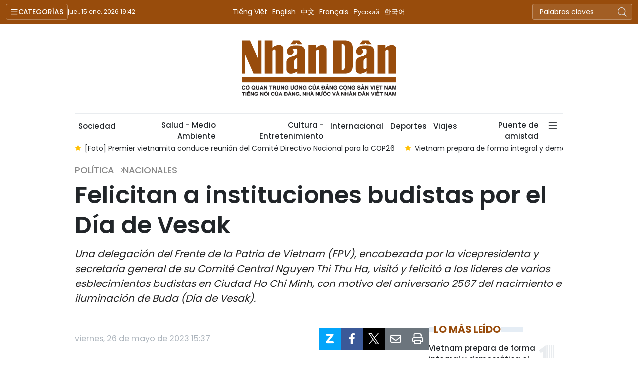

--- FILE ---
content_type: text/html;charset=utf-8
request_url: https://es.nhandan.vn/felicitan-a-instituciones-budistas-por-el-dia-de-vesak-post48962.html
body_size: 14251
content:
<!DOCTYPE html> <html lang="es" class="languages es"> <head> <title>Felicitan a instituciones budistas por el Día de Vesak | Nhan Dan Online</title> <meta name="description" content="Una delegación del Frente de la Patria de Vietnam (FPV), encabezada por la vicepresidenta y secretaria general de su Comité Central Nguyen Thi Thu Ha, visitó y felicitó a los líderes de varios esblecimientos budistas en Ciudad Ho Chi Minh, con motivo del aniversario 2567 del nacimiento e iluminación de Buda (Día de Vesak)."/> <meta name="keywords" content="Sangha Budista,Día de Vesak"/> <meta name="news_keywords" content="Sangha Budista,Día de Vesak"/> <meta http-equiv="Content-Type" content="text/html; charset=utf-8" /> <meta http-equiv="X-UA-Compatible" content="IE=edge"/> <meta http-equiv="refresh" content="1800" /> <meta name="revisit-after" content="1 days" /> <meta name="viewport" content="width=device-width, initial-scale=1"> <meta http-equiv="content-language" content="vi" /> <meta name="format-detection" content="telephone=no"/> <meta name="format-detection" content="address=no"/> <meta name="apple-mobile-web-app-capable" content="yes"> <meta name="apple-mobile-web-app-status-bar-style" content="black"> <meta name="apple-mobile-web-app-title" content="Nhan Dan Online"/> <meta name="referrer" content="no-referrer-when-downgrade"/> <link rel="shortcut icon" href="https://cdn.nhandan.vn/assets/web/styles/img/favicon.ico" type="image/x-icon" /> <link rel="preconnect" href="https://es-cdn.nhandan.vn"/> <link rel="dns-prefetch" href="https://es-cdn.nhandan.vn"/> <link rel="preconnect" href="//www.google-analytics.com" /> <link rel="preconnect" href="//www.googletagmanager.com" /> <link rel="preconnect" href="//stc.za.zaloapp.com" /> <link rel="preconnect" href="//fonts.googleapis.com" /> <link rel="preconnect" href="//pagead2.googlesyndication.com"/> <link rel="preconnect" href="//tpc.googlesyndication.com"/> <link rel="preconnect" href="//securepubads.g.doubleclick.net"/> <link rel="preconnect" href="//accounts.google.com"/> <link rel="preconnect" href="//adservice.google.com"/> <link rel="preconnect" href="//adservice.google.com.vn"/> <link rel="preconnect" href="//www.googletagservices.com"/> <link rel="preconnect" href="//partner.googleadservices.com"/> <link rel="preconnect" href="//tpc.googlesyndication.com"/> <link rel="preconnect" href="//za.zdn.vn"/> <link rel="preconnect" href="//sp.zalo.me"/> <link rel="preconnect" href="//connect.facebook.net"/> <link rel="preconnect" href="//www.facebook.com"/> <link rel="dns-prefetch" href="//www.google-analytics.com" /> <link rel="dns-prefetch" href="//www.googletagmanager.com" /> <link rel="dns-prefetch" href="//stc.za.zaloapp.com" /> <link rel="dns-prefetch" href="//fonts.googleapis.com" /> <link rel="dns-prefetch" href="//pagead2.googlesyndication.com"/> <link rel="dns-prefetch" href="//tpc.googlesyndication.com"/> <link rel="dns-prefetch" href="//securepubads.g.doubleclick.net"/> <link rel="dns-prefetch" href="//accounts.google.com"/> <link rel="dns-prefetch" href="//adservice.google.com"/> <link rel="dns-prefetch" href="//adservice.google.com.vn"/> <link rel="dns-prefetch" href="//www.googletagservices.com"/> <link rel="dns-prefetch" href="//partner.googleadservices.com"/> <link rel="dns-prefetch" href="//tpc.googlesyndication.com"/> <link rel="dns-prefetch" href="//za.zdn.vn"/> <link rel="dns-prefetch" href="//sp.zalo.me"/> <link rel="dns-prefetch" href="//connect.facebook.net"/> <link rel="dns-prefetch" href="//www.facebook.com"/> <link rel="dns-prefetch" href="//graph.facebook.com"/> <link rel="dns-prefetch" href="//static.xx.fbcdn.net"/> <link rel="dns-prefetch" href="//staticxx.facebook.com"/> <script> var cmsConfig = { domainDesktop: 'https://es.nhandan.vn', domainMobile: 'https://es.nhandan.vn', domainApi: 'https://es-api.nhandan.vn', domainStatic: 'https://es-cdn.nhandan.vn', domainLog: 'https://es-log.nhandan.vn', googleAnalytics: 'UA-88665205-12,G-DJR463K6GL', siteId: 0, pageType: 1, objectId: 48962, adsZone: 4271, adsLazy: true, antiAdblock: true, }; if (window.location.protocol !== 'https:' && window.location.hostname.indexOf('nhandan.vn') !== -1) { window.location = 'https://' + window.location.hostname + window.location.pathname + window.location.hash; } var USER_AGENT=window.navigator&&window.navigator.userAgent||"",IS_MOBILE=/Android|webOS|iPhone|iPod|BlackBerry|Windows Phone|IEMobile|Mobile Safari|Opera Mini/i.test(USER_AGENT),IS_REDIRECT=!1;function setCookie(e,o,i){var n=new Date,i=(n.setTime(n.getTime()+24*i*60*60*1e3),"expires="+n.toUTCString());document.cookie=e+"="+o+"; "+i+";path=/;"}function getCookie(e){var o=document.cookie.indexOf(e+"="),i=o+e.length+1;return!o&&e!==document.cookie.substring(0,e.length)||-1===o?null:(-1===(e=document.cookie.indexOf(";",i))&&(e=document.cookie.length),unescape(document.cookie.substring(i,e)))}IS_MOBILE&&getCookie("isDesktop")&&(setCookie("isDesktop",1,-1),window.location=window.location.pathname+window.location.search,IS_REDIRECT=!0); </script> <script> if(USER_AGENT && USER_AGENT.indexOf("facebot") <= 0 && USER_AGENT.indexOf("facebookexternalhit") <= 0) { var query = ''; var hash = ''; if (window.location.search) query = window.location.search; if (window.location.hash) hash = window.location.hash; var canonicalUrl = 'https://es.nhandan.vn/felicitan-a-instituciones-budistas-por-el-dia-de-vesak-post48962.html' + query + hash ; var curUrl = decodeURIComponent(window.location.href); if(!location.port && curUrl != canonicalUrl){ window.location.replace(canonicalUrl); } } </script> <meta name="author" content="Nhan Dan Online" /> <meta name="copyright" content="Copyright © 2026 by Nhan Dan Online" /> <meta name="RATING" content="GENERAL" /> <meta name="GENERATOR" content="Nhan Dan Online" /> <meta content="Nhan Dan Online" itemprop="sourceOrganization" name="source"/> <meta content="news" itemprop="genre" name="medium"/> <meta name="robots" content="noarchive, max-image-preview:large, index, follow" /> <meta name="GOOGLEBOT" content="noarchive, max-image-preview:large, index, follow" /> <link rel="canonical" href="https://es.nhandan.vn/felicitan-a-instituciones-budistas-por-el-dia-de-vesak-post48962.html" /> <meta property="og:site_name" content="Nhan Dan Online"/> <meta property="og:rich_attachment" content="true"/> <meta property="og:type" content="article"/> <meta property="og:url" content="https://es.nhandan.vn/felicitan-a-instituciones-budistas-por-el-dia-de-vesak-post48962.html"/> <meta property="og:image" content="https://es-cdn.nhandan.vn/images/[base64]/ttxvn-dai-le-phat-dan-2023-tai-thanh-pho-ho-chi-minh-2605-2410.jpg.webp"/> <meta property="og:image:width" content="1200"/> <meta property="og:image:height" content="630"/> <meta property="og:title" content="Felicitan a instituciones budistas por el Día de Vesak"/> <meta property="og:description" content="Una delegación del Frente de la Patria de Vietnam (FPV), encabezada por la vicepresidenta y secretaria general de su Comité Central Nguyen Thi Thu Ha, visitó y felicitó a los líderes de varios esblecimientos budistas en Ciudad Ho Chi Minh, con motivo del aniversario 2567 del nacimiento e iluminación de Buda (Día de Vesak)."/> <meta name="twitter:card" value="summary"/> <meta name="twitter:url" content="https://es.nhandan.vn/felicitan-a-instituciones-budistas-por-el-dia-de-vesak-post48962.html"/> <meta name="twitter:title" content="Felicitan a instituciones budistas por el Día de Vesak"/> <meta name="twitter:description" content="Una delegación del Frente de la Patria de Vietnam (FPV), encabezada por la vicepresidenta y secretaria general de su Comité Central Nguyen Thi Thu Ha, visitó y felicitó a los líderes de varios esblecimientos budistas en Ciudad Ho Chi Minh, con motivo del aniversario 2567 del nacimiento e iluminación de Buda (Día de Vesak)."/> <meta name="twitter:image" content="https://es-cdn.nhandan.vn/images/[base64]/ttxvn-dai-le-phat-dan-2023-tai-thanh-pho-ho-chi-minh-2605-2410.jpg.webp"/> <meta name="twitter:site" content="@Nhan Dan Online"/> <meta name="twitter:creator" content="@Nhan Dan Online"/> <meta property="article:publisher" content="https://www.facebook.com/nhandandientutiengviet" /> <meta property="article:tag" content="'Sangha Budista,Día de Vesak'"/> <meta property="article:section" content="Política,Nacionales" /> <meta property="article:published_time" content="2023-05-26T22:37:50+0700"/> <meta property="article:modified_time" content="2023-05-26T22:37:50+0700"/> <script type="application/ld+json"> { "@context": "http://schema.org", "@type": "Organization", "name": "Nhan Dan Online", "url": "https://es.nhandan.vn", "logo": "https://es-cdn.nhandan.vn/assets/web/styles/img/logo.png", "foundingDate": "1951", "founders": [ { "@type": "Person", "name": "Cơ quan Trung ương của Đảng Cộng sản Việt Nam, Tiếng nói của Đảng, Nhà nước và nhân dân Việt Nam" } ], "address": [ { "@type": "PostalAddress", "streetAddress": "71 Hàng Trống, Hà Nội", "addressLocality": "Hà Nội City", "addressRegion": "Northeast", "postalCode": "100000", "addressCountry": "VNM" } ], "contactPoint": [ { "@type": "ContactPoint", "telephone": "+84-243-825-4231", "contactType": "customer service" }, { "@type": "ContactPoint", "telephone": "+84-243-825-4232", "contactType": "customer service" } ], "sameAs": ["https://www.facebook.com/nhandandientutiengviet", "https://www.youtube.com/@radionhandan", "https://www.youtube.com/@baonhandanmedia"] } </script> <script type="application/ld+json"> { "@context" : "https://schema.org", "@type" : "WebSite", "name": "Nhan Dan Online", "url": "https://es.nhandan.vn", "alternateName" : "Báo Nhân Dân, Cơ quan của Cơ quan Trung ương của Đảng Cộng sản Việt Nam, Tiếng nói của Đảng, Nhà nước và nhân dân Việt Nam", "potentialAction": { "@type": "SearchAction", "target": { "@type": "EntryPoint", "urlTemplate": "https://es.nhandan.vn/search/?q={search_term_string}" }, "query-input": "required name=search_term_string" } } </script> <script type="application/ld+json"> { "@context":"http://schema.org", "@type":"BreadcrumbList", "itemListElement":[ { "@type":"ListItem", "position":1, "item":{ "@id":"https://es.nhandan.vn/nacionales/", "name":"Nacionales" } } ] } </script> <script type="application/ld+json"> { "@context": "http://schema.org", "@type": "NewsArticle", "mainEntityOfPage":{ "@type":"WebPage", "@id":"https://es.nhandan.vn/felicitan-a-instituciones-budistas-por-el-dia-de-vesak-post48962.html" }, "headline": "Felicitan a instituciones budistas por el Día de Vesak", "description": "Una delegación del Frente de la Patria de Vietnam (FPV), encabezada por la vicepresidenta y secretaria general de su Comité Central Nguyen Thi Thu Ha, visitó y felicitó a los líderes de varios esblecimientos budistas en Ciudad Ho Chi Minh, con motivo del aniversario 2567 del nacimiento e iluminación de Buda (Día de Vesak).", "image": { "@type": "ImageObject", "url": "https://es-cdn.nhandan.vn/images/[base64]/ttxvn-dai-le-phat-dan-2023-tai-thanh-pho-ho-chi-minh-2605-2410.jpg.webp", "width" : 1200, "height" : 675 }, "datePublished": "2023-05-26T22:37:50+0700", "dateModified": "2023-05-26T22:37:50+0700", "author": { "@type": "Person", "name": "" }, "publisher": { "@type": "Organization", "name": "Nhan Dan Online", "logo": { "@type": "ImageObject", "url": "https://es-cdn.nhandan.vn/assets/web/styles/img/logo.png" } } } </script> <link rel="preload" href="https://en-cdn.nhandan.vn/assets/web/styles/css/main.min-1.0.21.css" as="style"> <link rel="preload" href="https://en-cdn.nhandan.vn/assets/web/js/main.min-1.0.17.js" as="script"> <link rel="preload" href="https://en-cdn.nhandan.vn/assets/web/js/detail.min-1.0.7.js" as="script"> <link id="cms-style" rel="stylesheet" href="https://en-cdn.nhandan.vn/assets/web/styles/css/main.min-1.0.21.css"> <script type="text/javascript"> var _metaOgUrl = 'https://es.nhandan.vn/felicitan-a-instituciones-budistas-por-el-dia-de-vesak-post48962.html'; var page_title = document.title; var tracked_url = window.location.pathname + window.location.search + window.location.hash; var cate_path = 'nacionales'; if (cate_path.length > 0) { tracked_url = "/" + cate_path + tracked_url; } </script> <script async="" src="https://www.googletagmanager.com/gtag/js?id=UA-88665205-12"></script> <script> window.dataLayer = window.dataLayer || []; function gtag(){dataLayer.push(arguments);} gtag('js', new Date()); gtag('config', 'UA-88665205-12', {page_path: tracked_url}); gtag('config', 'G-DJR463K6GL', {page_path: tracked_url}); </script> <script>window.dataLayer = window.dataLayer || [];dataLayer.push({'pageCategory': '/nacionales'});</script> <script> window.dataLayer = window.dataLayer || []; dataLayer.push({ 'event': 'Pageview', 'articleId': '48962', 'articleTitle': 'Felicitan a instituciones budistas por el Día de Vesak', 'articleCategory': 'Política,Nacionales', 'articleAlowAds': true, 'articleType': 'detail\-normal', 'articleTags': 'Sangha Budista,Día de Vesak', 'articlePublishDate': '2023-05-26T22:37:50+0700', 'articleThumbnail': 'https://es-cdn.nhandan.vn/images/[base64]/ttxvn-dai-le-phat-dan-2023-tai-thanh-pho-ho-chi-minh-2605-2410.jpg.webp', 'articleShortUrl': 'https://es.nhandan.vn/felicitan-a-instituciones-budistas-por-el-dia-de-vesak-post48962.html', 'articleFullUrl': 'https://es.nhandan.vn/felicitan-a-instituciones-budistas-por-el-dia-de-vesak-post48962.html', }); </script> <script type='text/javascript'> gtag('event', 'article_page',{ 'articleId': '48962', 'articleTitle': 'Felicitan a instituciones budistas por el Día de Vesak', 'articleCategory': 'Política,Nacionales', 'articleAlowAds': true, 'articleType': 'detail\-normal', 'articleTags': 'Sangha Budista,Día de Vesak', 'articlePublishDate': '2023-05-26T22:37:50+0700', 'articleThumbnail': 'https://es-cdn.nhandan.vn/images/[base64]/ttxvn-dai-le-phat-dan-2023-tai-thanh-pho-ho-chi-minh-2605-2410.jpg.webp', 'articleShortUrl': 'https://es.nhandan.vn/felicitan-a-instituciones-budistas-por-el-dia-de-vesak-post48962.html', 'articleFullUrl': 'https://es.nhandan.vn/felicitan-a-instituciones-budistas-por-el-dia-de-vesak-post48962.html', }); </script> <script type="text/javascript"> (function() { var _sf_async_config = window._sf_async_config = (window._sf_async_config || {}); _sf_async_config.uid = 66981; _sf_async_config.domain = 'nhandan.vn'; _sf_async_config.flickerControl = false; _sf_async_config.useCanonical = true; _sf_async_config.useCanonicalDomain = true; _sf_async_config.sections = 'Política,Nacionales'; _sf_async_config.authors = ''; function loadChartbeat() { var e = document.createElement('script'); var n = document.getElementsByTagName('script')[0]; e.type = 'text/javascript'; e.async = true; e.src = '//static.chartbeat.com/js/chartbeat.js';; n.parentNode.insertBefore(e, n); } loadChartbeat(); })(); </script> <script async src="//static.chartbeat.com/js/chartbeat_mab.js"></script> <script async src="https://sp.zalo.me/plugins/sdk.js"></script> </head> <body class="detail-normal"> <div id="sdaWeb_SdaMasthead" class="rennab rennab-top" data-platform="1" data-position="Web_SdaMasthead" style="display:none"> </div> <header class="site-header"> <div class="topnav"> <p class="menu">Categorías</p> <time class="time" id="today"></time> <a href="/" class="logo" title="Nhan Dan Online">Nhan Dan Online</a> <div class="language"> <a href="https://nhandan.vn/" target="_blank" title="Tiếng Việt">Tiếng Việt</a> <a href="https://en.nhandan.vn" target="_blank" title="English">English</a> <a href="https://cn.nhandan.vn" target="_blank" title="中文">中文</a> <a href="https://fr.nhandan.vn" target="_blank" title="Français">Français</a> <a href="https://ru.nhandan.vn" target="_blank" title="Русский">Русский</a> <a href="https://kr.nhandan.vn" target="_blank" title="한국어">한국어</a> </div> <div class="search-form"> <input class="txtsearch" placeholder="Palabras claves"/> <i class="ic-search btn_search"></i> </div> </div> <div class="navigation"> <div class="wrapper"> <ul class="menu"> <li> <a class="active" href="https://es.nhandan.vn/politica/" title="Política">Política</a> </li> <li> <a class="" href="https://es.nhandan.vn/economia/" title="Economía">Economía</a> </li> <li> <a class="" href="https://es.nhandan.vn/sociedad/" title="Sociedad">Sociedad</a> </li> <li> <a class="" href="https://es.nhandan.vn/cultura-entretenimiento/" title="Cultura - Entretenimiento">Cultura - Entretenimiento</a> </li> <li> <a class="" href="https://es.nhandan.vn/internacional/" title="Internacional">Internacional</a> </li> <li> <a class="" href="https://es.nhandan.vn/deportes/" title="Deportes">Deportes</a> </li> <li> <a class="" href="https://es.nhandan.vn/viajes/" title="Viajes">Viajes</a> </li> <li> <a class="" href="https://es.nhandan.vn/puente-de-amistad/" title="Puente de amistad">Puente de amistad</a> </li> <li> <a class="" href="https://es.nhandan.vn/fotografia/" title="Fotografía">Fotografía</a> </li> <li> <a href="/about-us.html" title="¿QUIÉNES SOMOS?">¿QUIÉNES SOMOS?</a> </li> </ul> </div> </div> <a class="nhandan-logo" href="/" title="Nhan Dan Online">Nhan Dan Online</a> <div class="wrapper-menu"> <ul class="menu container"> <li><a href="/" title="Home"><i class="ic-home"></i></a></li> <li> <a class="active" href="https://es.nhandan.vn/politica/" title="Política">Política</a> </li> <li> <a class="" href="https://es.nhandan.vn/economia/" title="Economía">Economía</a> </li> <li> <a class="" href="https://es.nhandan.vn/sociedad/" title="Sociedad">Sociedad</a> </li> <li> <a class="" href="https://es.nhandan.vn/salud-medio-ambiente/" title="Salud - Medio Ambiente">Salud - Medio Ambiente</a> </li> <li> <a class="" href="https://es.nhandan.vn/cultura-entretenimiento/" title="Cultura - Entretenimiento">Cultura - Entretenimiento</a> </li> <li> <a class="" href="https://es.nhandan.vn/internacional/" title="Internacional">Internacional</a> </li> <li> <a class="" href="https://es.nhandan.vn/deportes/" title="Deportes">Deportes</a> </li> <li> <a class="" href="https://es.nhandan.vn/viajes/" title="Viajes">Viajes</a> </li> <li> <a class="" href="https://es.nhandan.vn/puente-de-amistad/" title="Puente de amistad">Puente de amistad</a> </li> <li class="humburger"> <a href="javascript:void(0);"><i class="ic-menu"></i></a> <ul class="sub-menu"> <li> <a class="" href="https://es.nhandan.vn/historias-multimedia/" title="Historias Multimedia">Historias Multimedia</a> </li> <li> <a class="" href="https://es.nhandan.vn/fotografia/" title="Fotografía">Fotografía</a> </li> </ul> </li> </ul> </div> <div class="container"> <div class="news swiper"> <div class="swiper-wrapper"> <a href="https://es.nhandan.vn/destacan-politicas-vietnamitas-para-atraer-y-apoyar-a-connacionales-en-el-exterior-post86176.html" class="swiper-slide text cms-link" title="Destacan políticas vietnamitas para atraer y apoyar a connacionales en el exterior">Destacan políticas vietnamitas para atraer y apoyar a connacionales en el exterior</a> <a href="https://es.nhandan.vn/foto-premier-vietnamita-conduce-reunion-del-comite-directivo-nacional-para-la-cop26-post86143.html" class="swiper-slide text cms-link" title="[Foto] Premier vietnamita conduce reunión del Comité Directivo Nacional para la COP26">[Foto] Premier vietnamita conduce reunión del Comité Directivo Nacional para la COP26</a> <a href="https://es.nhandan.vn/vietnam-prepara-de-forma-integral-y-democratica-el-xiv-congreso-nacional-del-pcv-post86140.html" class="swiper-slide text cms-link" title="Vietnam prepara de forma integral y democrática el XIV Congreso Nacional del PCV">Vietnam prepara de forma integral y democrática el XIV Congreso Nacional del PCV</a> <a href="https://es.nhandan.vn/parlamento-de-vietnam-distingue-a-colectivos-e-individuos-destacados-en-transformacion-digital-post86138.html" class="swiper-slide text cms-link" title="Parlamento de Vietnam distingue a colectivos e individuos destacados en transformación digital">Parlamento de Vietnam distingue a colectivos e individuos destacados en transformación digital</a> <a href="https://es.nhandan.vn/vietnam-reafirma-su-compromiso-de-alcanzar-emisiones-netas-cero-para-2050-post86135.html" class="swiper-slide text cms-link" title="Vietnam reafirma su compromiso de alcanzar emisiones netas cero para 2050">Vietnam reafirma su compromiso de alcanzar emisiones netas cero para 2050</a> </div> </div> </div> </header> <div class="site-body"> <div id="sdaWeb_SdaBackground" class="rennab " data-platform="1" data-position="Web_SdaBackground" style="display:none"> </div> <div class="container"> <div id="sdaWeb_SdaTop" class="rennab " data-platform="1" data-position="Web_SdaTop" style="display:none"> </div> <div class="article"> <div class="breadcrumb breadcrumb-detail"> <h2 class="main"> <a href="https://es.nhandan.vn/politica/" title="Política">Política</a> </h2> <h2 class="main"> <a href="https://es.nhandan.vn/nacionales/" title="Nacionales" class="active">Nacionales</a> </h2> </div> <div class="article__header"> <h1 class="article__title cms-title"> Felicitan a instituciones budistas por el Día de Vesak </h1> <div class="article__sapo cms-desc"> Una delegación del Frente de la Patria de Vietnam (FPV), encabezada por la vicepresidenta y secretaria general de su Comité Central Nguyen Thi Thu Ha, visitó y felicitó a los líderes de varios esblecimientos budistas en Ciudad Ho Chi Minh, con motivo del aniversario 2567 del nacimiento e iluminación de Buda (Día de Vesak). </div> <div id="sdaWeb_SdaArticleAfterSapo" class="rennab " data-platform="1" data-position="Web_SdaArticleAfterSapo" style="display:none"> </div> </div> <div class="col"> <div class="main-col content-col"> <div class="article__meta"> <time class="time" datetime="2023-05-26T22:37:50+0700" data-time="1685115470" data-format="long">viernes, mayo 26, 2023 22:37</time> <meta class="cms-date" itemprop="datePublished" content="2023-05-26T22:37:50+0700"> <div class="features article__social"> <a href="javascript:void(0);" class="zalo zalo-share-button" title="Zalo" data-href="https://es.nhandan.vn/felicitan-a-instituciones-budistas-por-el-dia-de-vesak-post48962.html" data-oaid="342066505784138899" data-layout="1" data-color="blue" data-customize="true"> <i class="ic-zalo"></i></a> <a href="javascript:void(0);" class="item fb" data-href="https://es.nhandan.vn/felicitan-a-instituciones-budistas-por-el-dia-de-vesak-post48962.html" data-rel="facebook" title="Facebook"><i class="ic-facebook"></i></a> <a href="javascript:void(0);" class="item twitter" data-href="https://es.nhandan.vn/felicitan-a-instituciones-budistas-por-el-dia-de-vesak-post48962.html" data-rel="twitter" title="Twitter"><i class="ic-twitter"></i></a> <a href="javascript:void(0);" class="mail sendmail" data-href="https://es.nhandan.vn/felicitan-a-instituciones-budistas-por-el-dia-de-vesak-post48962.html" title="Gửi mail"><i class="ic-email"></i></a> <a href="javascript:void(0);" class="print sendprint" title="Print" data-href="/print.html?id=48962"> <i class="ic-print"></i></a> </div> </div> <figure class="article__avatar "> <img class="cms-photo" src="https://es-cdn.nhandan.vn/images/[base64]/ttxvn-dai-le-phat-dan-2023-tai-thanh-pho-ho-chi-minh-2605-2410.jpg" alt="En el encuentro. (Fotografía: VNA)" cms-photo-caption="En el encuentro. (Fotografía: VNA)"/> <figcaption>En el encuentro. (Fotografía: VNA)</figcaption> </figure> <div id="sdaWeb_SdaArticleAfterAvatar" class="rennab " data-platform="1" data-position="Web_SdaArticleAfterAvatar" style="display:none"> </div> <div class="article__body zce-content-body cms-body" itemprop="articleBody"> <p>Al visitar al venerable Thich Thien Phap, vicepresidente permanente del Consejo Ejecutivo de la Sangha Budista de Vietnam (SBV), Thu Ha apreció las contribuciones de esta organización para la sociedad y la nación durante el tiempo pasado, haciendo una importante contribución a los logros generales del país.</p>
<p>También elogió a la SBV por ser siempre un miembro activo del FPV con sus aportes significativos, prácticos y efectivos en los movimientos de masas y emulación patriótica, así como las actividades humanitarias y del bienestar social.</p>
<p>Expresó su confianza en que los venerables, monjes y seguidores budistas continuarán impulsando sus tradiciones y participando en los movimientos de emulación patriótica e impulso de la gran unidad nacional.</p>
<div class="sda_middle"> <div id="sdaWeb_SdaArticleMiddle" class="rennab fyi" data-platform="1" data-position="Web_SdaArticleMiddle"> </div>
</div>
<p>A su vez, el venerable Thien Phap afirmó que los logros alcanzados por su institución durante el tiempo pasado se han atribuido a la atención de los dirigentes del Partido, el Estado y el FPV, y afirmó que todos los niveles de su organización se esfuerzan por continuar impulsando las buenas tradiciones budistas y participar activamente en las actividades sociales.</p>
<div class="sda_middle"> <div id="sdaWeb_SdaArticleMiddle1" class="rennab fyi" data-platform="1" data-position="Web_SdaArticleMiddle1"> </div>
</div>
<p>El mismo día, la delegación del FPV también realizó una visita de felicitar a la Junta Ejecutiva del Comité Central de la Asociación Budista de la Tierra Pura de Vietnam, en la cual destacó los aportes de este ente al país, en especial en la prevención contra la pandemia de Covid-19 durante los últimos años.</p>
<p>Thu Ha afirmó que el Partido, el Estado, el FPV siempre apoyará y creará condiciones favorables para que las religiones, incluida la Asociación budista mencionada, sigan promoviendo sus actividades religiosas según las regulaciones de la ley.</p> <div class="article__source"> <div class="source"> <span class="name">VNA</span> </div> </div> <div id="sdaWeb_SdaArticleAfterBody" class="rennab " data-platform="1" data-position="Web_SdaArticleAfterBody" style="display:none"> </div> </div> <div class="article-footer"> <div class="related-news"> <h3 class="box-heading"> <span class="title">Noticias relacionadas </span> </h3> <div class="box-content" data-source="related-news"> <article class="story"> <h2 class="story__heading" data-tracking="48943"> <a class=" cms-link" href="https://es.nhandan.vn/presidente-de-vietnam-felicita-a-comunidad-budista-por-el-vesak-2567-post48943.html" title="Presidente de Vietnam felicita a comunidad budista por el Vesak 2567"> Presidente de Vietnam felicita a comunidad budista por el Vesak 2567 </a> </h2> </article> </div> </div> <div id="sdaWeb_SdaArticleAfterRelated" class="rennab " data-platform="1" data-position="Web_SdaArticleAfterRelated" style="display:none"> </div> <div class="article__tag"> <a href="https://es.nhandan.vn/tag/sangha-budista-tag1297.html" title="Sangha Budista">Sangha Budista</a> <a href="https://es.nhandan.vn/tag/dia-de-vesak-tag8234.html" title="Día de Vesak">Día de Vesak</a> </div> <div class="article-comment" data-id="48962" data-type="20"></div> <div id="sdaWeb_SdaArticleAfterComment" class="rennab " data-platform="1" data-position="Web_SdaArticleAfterComment" style="display:none"> </div> </div> </div> <div class="sub-col sidebar-right"> <div id="sidebar-top-1"> <div id="sdaWeb_SdaRight1" class="rennab " data-platform="1" data-position="Web_SdaRight1" style="display:none"> </div> <div id="sdaWeb_SdaRight2" class="rennab " data-platform="1" data-position="Web_SdaRight2" style="display:none"> </div> <div class="trending fyi-position"> <div class="box-heading"> <span class="title"> Lo más leído </span> </div> <div class="box-content" data-source="mostread-news"> <article class="story"> <h4 class="story__heading" data-tracking="86140"> <a class=" cms-link" href="https://es.nhandan.vn/vietnam-prepara-de-forma-integral-y-democratica-el-xiv-congreso-nacional-del-pcv-post86140.html" title="Vietnam prepara de forma integral y democrática el XIV Congreso Nacional del PCV"> Vietnam prepara de forma integral y democrática el XIV Congreso Nacional del PCV </a> </h4> </article> <article class="story"> <h4 class="story__heading" data-tracking="86115"> <a class=" cms-link" href="https://es.nhandan.vn/inauguran-centro-de-prensa-sobre-el-xiv-congreso-nacional-del-partido-comunista-de-vietnam-post86115.html" title="Inauguran centro de prensa sobre el XIV Congreso Nacional del Partido Comunista de Vietnam"> Inauguran centro de prensa sobre el XIV Congreso Nacional del Partido Comunista de Vietnam </a> </h4> </article> <article class="story"> <h4 class="story__heading" data-tracking="86054"> <a class=" cms-link" href="https://es.nhandan.vn/foto-dirigente-partidista-revisa-los-trabajos-organizativos-del-xiv-congreso-nacional-del-pcv-post86054.html" title="[Foto] Dirigente partidista revisa los trabajos organizativos del XIV Congreso Nacional del PCV"> [Foto] Dirigente partidista revisa los trabajos organizativos del XIV Congreso Nacional del PCV </a> </h4> </article> <article class="story"> <h4 class="story__heading" data-tracking="86118"> <a class=" cms-link" href="https://es.nhandan.vn/premier-vietnamita-destaca-necesidad-de-reforzar-la-eficacia-de-compromisos-y-acuerdos-internacionales-post86118.html" title="Premier vietnamita destaca necesidad de reforzar la eficacia de compromisos y acuerdos internacionales"> Premier vietnamita destaca necesidad de reforzar la eficacia de compromisos y acuerdos internacionales </a> </h4> </article> <article class="story"> <h4 class="story__heading" data-tracking="86114"> <a class=" cms-link" href="https://es.nhandan.vn/efectuan-ensayo-general-de-labores-de-servicio-para-xiv-congreso-nacional-del-pcv-post86114.html" title="Efectúan ensayo general de labores de servicio para XIV Congreso Nacional del PCV"> Efectúan ensayo general de labores de servicio para XIV Congreso Nacional del PCV </a> </h4> </article> </div> </div> <div class="top-stories fyi-position"> <div class="box-heading"> <span class="title">Últimas Noticias</span> </div> <div class="box-content" data-source="latest-news"> <article class="story"> <time class="time" datetime="2026-01-15T20:06:59+0700" data-time="1768482419"> jueves, enero 15, 2026 20:06 </time> <h2 class="story__heading" data-tracking="86176"> <a class=" cms-link" href="https://es.nhandan.vn/destacan-politicas-vietnamitas-para-atraer-y-apoyar-a-connacionales-en-el-exterior-post86176.html" title="Destacan políticas vietnamitas para atraer y apoyar a connacionales en el exterior"> Destacan políticas vietnamitas para atraer y apoyar a connacionales en el exterior </a> </h2> <div class="story__summary story__shorten"> <p>Desde principios del siglo XXI, el Partido y el Estado de Vietnam han implementado diversas políticas relacionadas con los residentes connacionales en el extranjero, con el objetivo de que estos ciudadanos sigan contribuyendo al desarrollo del país.</p> </div> </article> <article class="story"> <time class="time" datetime="2026-01-14T23:33:22+0700" data-time="1768408402"> miércoles, enero 14, 2026 23:33 </time> <h2 class="story__heading" data-tracking="86143"> <a class=" cms-link" href="https://es.nhandan.vn/foto-premier-vietnamita-conduce-reunion-del-comite-directivo-nacional-para-la-cop26-post86143.html" title="[Foto] Premier vietnamita conduce reunión del Comité Directivo Nacional para la COP26"> [Foto] Premier vietnamita conduce reunión del Comité Directivo Nacional para la COP26 </a> </h2> </article> <article class="story"> <time class="time" datetime="2026-01-14T22:57:48+0700" data-time="1768406268"> miércoles, enero 14, 2026 22:57 </time> <h2 class="story__heading" data-tracking="86140"> <a class=" cms-link" href="https://es.nhandan.vn/vietnam-prepara-de-forma-integral-y-democratica-el-xiv-congreso-nacional-del-pcv-post86140.html" title="Vietnam prepara de forma integral y democrática el XIV Congreso Nacional del PCV"> Vietnam prepara de forma integral y democrática el XIV Congreso Nacional del PCV </a> </h2> </article> <article class="story"> <time class="time" datetime="2026-01-14T22:38:10+0700" data-time="1768405090"> miércoles, enero 14, 2026 22:38 </time> <h2 class="story__heading" data-tracking="86138"> <a class=" cms-link" href="https://es.nhandan.vn/parlamento-de-vietnam-distingue-a-colectivos-e-individuos-destacados-en-transformacion-digital-post86138.html" title="Parlamento de Vietnam distingue a colectivos e individuos destacados en transformación digital"> Parlamento de Vietnam distingue a colectivos e individuos destacados en transformación digital </a> </h2> </article> <article class="story"> <time class="time" datetime="2026-01-14T21:59:47+0700" data-time="1768402787"> miércoles, enero 14, 2026 21:59 </time> <h2 class="story__heading" data-tracking="86135"> <a class=" cms-link" href="https://es.nhandan.vn/vietnam-reafirma-su-compromiso-de-alcanzar-emisiones-netas-cero-para-2050-post86135.html" title="Vietnam reafirma su compromiso de alcanzar emisiones netas cero para 2050"> Vietnam reafirma su compromiso de alcanzar emisiones netas cero para 2050 </a> </h2> </article> </div> </div> <div id="sdaWeb_SdaRight3" class="rennab " data-platform="1" data-position="Web_SdaRight3" style="display:none"> </div> <div id="sdaWeb_SdaRight4" class="rennab " data-platform="1" data-position="Web_SdaRight4" style="display:none"> </div> </div><div id="sidebar-sticky-1"> <div id="sdaWeb_SdaRightSticky" class="rennab " data-platform="1" data-position="Web_SdaRightSticky" style="display:none"> </div> </div> </div> </div> </div> <div class="many-pack decor-top"> <h3 class="box-heading"> <a href="https://es.nhandan.vn/nacionales/" title="Nacionales" class="title"> Recomendamos </a> </h3> <div class="box-content content-list" data-source="recommendation-4271"> <article class="story"> <figure class="story__thumb"> <a class="cms-link" href="https://es.nhandan.vn/destacan-politicas-vietnamitas-para-atraer-y-apoyar-a-connacionales-en-el-exterior-post86176.html" title="Destacan políticas vietnamitas para atraer y apoyar a connacionales en el exterior"> <img class="lazyload" src="[data-uri]" data-src="https://mediaes.vietnamplus.vn/images/70bfeb50a942ce45c8e8249230c6386716467c0041611060cf6b08b84b8cb8e9521876553978744cf21a69483e99ee4fd61ea71c091c8f1e63ab7bf1e8f51c08/daihoidangxvi-12.jpg.webp" data-srcset="https://mediaes.vietnamplus.vn/images/70bfeb50a942ce45c8e8249230c6386716467c0041611060cf6b08b84b8cb8e9521876553978744cf21a69483e99ee4fd61ea71c091c8f1e63ab7bf1e8f51c08/daihoidangxvi-12.jpg.webp 1x, https://mediaes.vietnamplus.vn/images/70bfeb50a942ce45c8e8249230c6386716467c0041611060cf6b08b84b8cb8e9521876553978744cf21a69483e99ee4fd61ea71c091c8f1e63ab7bf1e8f51c08/daihoidangxvi-12.jpg.webp 2x" alt="Banderas nacionales y del Partido se exhiben en la intersección de Dien Bien Phu-Doc Lap-Chu Van An, dando la bienvenida al XIV Congreso Nacional del Partido. (Foto: VNA)"> <noscript><img src="https://mediaes.vietnamplus.vn/images/70bfeb50a942ce45c8e8249230c6386716467c0041611060cf6b08b84b8cb8e9521876553978744cf21a69483e99ee4fd61ea71c091c8f1e63ab7bf1e8f51c08/daihoidangxvi-12.jpg.webp" srcset="https://mediaes.vietnamplus.vn/images/70bfeb50a942ce45c8e8249230c6386716467c0041611060cf6b08b84b8cb8e9521876553978744cf21a69483e99ee4fd61ea71c091c8f1e63ab7bf1e8f51c08/daihoidangxvi-12.jpg.webp 1x, https://mediaes.vietnamplus.vn/images/70bfeb50a942ce45c8e8249230c6386716467c0041611060cf6b08b84b8cb8e9521876553978744cf21a69483e99ee4fd61ea71c091c8f1e63ab7bf1e8f51c08/daihoidangxvi-12.jpg.webp 2x" alt="Banderas nacionales y del Partido se exhiben en la intersección de Dien Bien Phu-Doc Lap-Chu Van An, dando la bienvenida al XIV Congreso Nacional del Partido. (Foto: VNA)" class="image-fallback"></noscript> </a> </figure> <h2 class="story__heading" data-tracking="86176"> <a class=" cms-link" href="https://es.nhandan.vn/destacan-politicas-vietnamitas-para-atraer-y-apoyar-a-connacionales-en-el-exterior-post86176.html" title="Destacan políticas vietnamitas para atraer y apoyar a connacionales en el exterior"> Destacan políticas vietnamitas para atraer y apoyar a connacionales en el exterior </a> </h2> </article> <article class="story"> <figure class="story__thumb"> <a class="cms-link" href="https://es.nhandan.vn/foto-premier-vietnamita-conduce-reunion-del-comite-directivo-nacional-para-la-cop26-post86143.html" title="[Foto] Premier vietnamita conduce reunión del Comité Directivo Nacional para la COP26"> <img class="lazyload" src="[data-uri]" data-src="https://es-cdn.nhandan.vn/images/cef44416e7fc5a69887c907225c0c1c8d697bb5052641fc999548e41019ef771370f3d669bc0d9dff5b02a572a905c8f0184e17f98afe70af0d62a50cf32c8c3/dsc-5780.jpg.webp" data-srcset="https://es-cdn.nhandan.vn/images/cef44416e7fc5a69887c907225c0c1c8d697bb5052641fc999548e41019ef771370f3d669bc0d9dff5b02a572a905c8f0184e17f98afe70af0d62a50cf32c8c3/dsc-5780.jpg.webp 1x, https://es-cdn.nhandan.vn/images/b2be8bdf9ffd5596623525c4fb01b5f3d697bb5052641fc999548e41019ef771370f3d669bc0d9dff5b02a572a905c8f0184e17f98afe70af0d62a50cf32c8c3/dsc-5780.jpg.webp 2x" alt="[Foto] Premier vietnamita conduce reunión del Comité Directivo Nacional para la COP26"> <noscript><img src="https://es-cdn.nhandan.vn/images/cef44416e7fc5a69887c907225c0c1c8d697bb5052641fc999548e41019ef771370f3d669bc0d9dff5b02a572a905c8f0184e17f98afe70af0d62a50cf32c8c3/dsc-5780.jpg.webp" srcset="https://es-cdn.nhandan.vn/images/cef44416e7fc5a69887c907225c0c1c8d697bb5052641fc999548e41019ef771370f3d669bc0d9dff5b02a572a905c8f0184e17f98afe70af0d62a50cf32c8c3/dsc-5780.jpg.webp 1x, https://es-cdn.nhandan.vn/images/b2be8bdf9ffd5596623525c4fb01b5f3d697bb5052641fc999548e41019ef771370f3d669bc0d9dff5b02a572a905c8f0184e17f98afe70af0d62a50cf32c8c3/dsc-5780.jpg.webp 2x" alt="[Foto] Premier vietnamita conduce reunión del Comité Directivo Nacional para la COP26" class="image-fallback"></noscript> </a> </figure> <h2 class="story__heading" data-tracking="86143"> <a class=" cms-link" href="https://es.nhandan.vn/foto-premier-vietnamita-conduce-reunion-del-comite-directivo-nacional-para-la-cop26-post86143.html" title="[Foto] Premier vietnamita conduce reunión del Comité Directivo Nacional para la COP26"> [Foto] Premier vietnamita conduce reunión del Comité Directivo Nacional para la COP26 </a> </h2> </article> <article class="story"> <figure class="story__thumb"> <a class="cms-link" href="https://es.nhandan.vn/vietnam-prepara-de-forma-integral-y-democratica-el-xiv-congreso-nacional-del-pcv-post86140.html" title="Vietnam prepara de forma integral y democrática el XIV Congreso Nacional del PCV"> <img class="lazyload" src="[data-uri]" data-src="https://es-cdn.nhandan.vn/images/cef44416e7fc5a69887c907225c0c1c8d697bb5052641fc999548e41019ef7712b95d4f45d2d552375c89d3d19ea27576eb8a451369d618c6fd240d8bc416b78/ndo-br-13.jpg.webp" data-srcset="https://es-cdn.nhandan.vn/images/cef44416e7fc5a69887c907225c0c1c8d697bb5052641fc999548e41019ef7712b95d4f45d2d552375c89d3d19ea27576eb8a451369d618c6fd240d8bc416b78/ndo-br-13.jpg.webp 1x, https://es-cdn.nhandan.vn/images/b2be8bdf9ffd5596623525c4fb01b5f3d697bb5052641fc999548e41019ef7712b95d4f45d2d552375c89d3d19ea27576eb8a451369d618c6fd240d8bc416b78/ndo-br-13.jpg.webp 2x" alt="El integrante del Buró Político y miembro permanente del Secretariado del Comité Central del Partido Comunista de Vietnam, Tran Cam Tu, interviene en la conferencia de prensa. (Foto: Nhan Dan)"> <noscript><img src="https://es-cdn.nhandan.vn/images/cef44416e7fc5a69887c907225c0c1c8d697bb5052641fc999548e41019ef7712b95d4f45d2d552375c89d3d19ea27576eb8a451369d618c6fd240d8bc416b78/ndo-br-13.jpg.webp" srcset="https://es-cdn.nhandan.vn/images/cef44416e7fc5a69887c907225c0c1c8d697bb5052641fc999548e41019ef7712b95d4f45d2d552375c89d3d19ea27576eb8a451369d618c6fd240d8bc416b78/ndo-br-13.jpg.webp 1x, https://es-cdn.nhandan.vn/images/b2be8bdf9ffd5596623525c4fb01b5f3d697bb5052641fc999548e41019ef7712b95d4f45d2d552375c89d3d19ea27576eb8a451369d618c6fd240d8bc416b78/ndo-br-13.jpg.webp 2x" alt="El integrante del Buró Político y miembro permanente del Secretariado del Comité Central del Partido Comunista de Vietnam, Tran Cam Tu, interviene en la conferencia de prensa. (Foto: Nhan Dan)" class="image-fallback"></noscript> </a> </figure> <h2 class="story__heading" data-tracking="86140"> <a class=" cms-link" href="https://es.nhandan.vn/vietnam-prepara-de-forma-integral-y-democratica-el-xiv-congreso-nacional-del-pcv-post86140.html" title="Vietnam prepara de forma integral y democrática el XIV Congreso Nacional del PCV"> Vietnam prepara de forma integral y democrática el XIV Congreso Nacional del PCV </a> </h2> </article> <article class="story"> <figure class="story__thumb"> <a class="cms-link" href="https://es.nhandan.vn/parlamento-de-vietnam-distingue-a-colectivos-e-individuos-destacados-en-transformacion-digital-post86138.html" title="Parlamento de Vietnam distingue a colectivos e individuos destacados en transformación digital"> <img class="lazyload" src="[data-uri]" data-src="https://es-cdn.nhandan.vn/images/[base64]/vna-potal-pho-chu-tich-quoc-hoi-nguyen-khac-dinh-chu-tri-hoi-nghi-tong-ket-cong-tac-chuyen-doi-so-8530153.jpg.webp" data-srcset="https://es-cdn.nhandan.vn/images/[base64]/vna-potal-pho-chu-tich-quoc-hoi-nguyen-khac-dinh-chu-tri-hoi-nghi-tong-ket-cong-tac-chuyen-doi-so-8530153.jpg.webp 1x, https://es-cdn.nhandan.vn/images/[base64]/vna-potal-pho-chu-tich-quoc-hoi-nguyen-khac-dinh-chu-tri-hoi-nghi-tong-ket-cong-tac-chuyen-doi-so-8530153.jpg.webp 2x" alt="El presidente de la Asamblea Nacional de Vietnam, Tran Thanh Man, entrega certificados de mérito a los merecedores. (Foto: VNA)"> <noscript><img src="https://es-cdn.nhandan.vn/images/[base64]/vna-potal-pho-chu-tich-quoc-hoi-nguyen-khac-dinh-chu-tri-hoi-nghi-tong-ket-cong-tac-chuyen-doi-so-8530153.jpg.webp" srcset="https://es-cdn.nhandan.vn/images/[base64]/vna-potal-pho-chu-tich-quoc-hoi-nguyen-khac-dinh-chu-tri-hoi-nghi-tong-ket-cong-tac-chuyen-doi-so-8530153.jpg.webp 1x, https://es-cdn.nhandan.vn/images/[base64]/vna-potal-pho-chu-tich-quoc-hoi-nguyen-khac-dinh-chu-tri-hoi-nghi-tong-ket-cong-tac-chuyen-doi-so-8530153.jpg.webp 2x" alt="El presidente de la Asamblea Nacional de Vietnam, Tran Thanh Man, entrega certificados de mérito a los merecedores. (Foto: VNA)" class="image-fallback"></noscript> </a> </figure> <h2 class="story__heading" data-tracking="86138"> <a class=" cms-link" href="https://es.nhandan.vn/parlamento-de-vietnam-distingue-a-colectivos-e-individuos-destacados-en-transformacion-digital-post86138.html" title="Parlamento de Vietnam distingue a colectivos e individuos destacados en transformación digital"> Parlamento de Vietnam distingue a colectivos e individuos destacados en transformación digital </a> </h2> </article> <article class="story"> <figure class="story__thumb"> <a class="cms-link" href="https://es.nhandan.vn/vietnam-reafirma-su-compromiso-de-alcanzar-emisiones-netas-cero-para-2050-post86135.html" title="Vietnam reafirma su compromiso de alcanzar emisiones netas cero para 2050"> <img class="lazyload" src="[data-uri]" data-src="https://es-cdn.nhandan.vn/images/cef44416e7fc5a69887c907225c0c1c8d697bb5052641fc999548e41019ef7716cdedb01e9eaa3e65876f20787ddf6afce3f34e70e869ae8a631f9ba4c3bb801/a1-8758-5274.jpg.webp" data-srcset="https://es-cdn.nhandan.vn/images/cef44416e7fc5a69887c907225c0c1c8d697bb5052641fc999548e41019ef7716cdedb01e9eaa3e65876f20787ddf6afce3f34e70e869ae8a631f9ba4c3bb801/a1-8758-5274.jpg.webp 1x, https://es-cdn.nhandan.vn/images/b2be8bdf9ffd5596623525c4fb01b5f3d697bb5052641fc999548e41019ef7716cdedb01e9eaa3e65876f20787ddf6afce3f34e70e869ae8a631f9ba4c3bb801/a1-8758-5274.jpg.webp 2x" alt="El primer ministro de Vietnam, Pham Minh Chinh, habla en la sesión. (Foto: Nhan Dan)"> <noscript><img src="https://es-cdn.nhandan.vn/images/cef44416e7fc5a69887c907225c0c1c8d697bb5052641fc999548e41019ef7716cdedb01e9eaa3e65876f20787ddf6afce3f34e70e869ae8a631f9ba4c3bb801/a1-8758-5274.jpg.webp" srcset="https://es-cdn.nhandan.vn/images/cef44416e7fc5a69887c907225c0c1c8d697bb5052641fc999548e41019ef7716cdedb01e9eaa3e65876f20787ddf6afce3f34e70e869ae8a631f9ba4c3bb801/a1-8758-5274.jpg.webp 1x, https://es-cdn.nhandan.vn/images/b2be8bdf9ffd5596623525c4fb01b5f3d697bb5052641fc999548e41019ef7716cdedb01e9eaa3e65876f20787ddf6afce3f34e70e869ae8a631f9ba4c3bb801/a1-8758-5274.jpg.webp 2x" alt="El primer ministro de Vietnam, Pham Minh Chinh, habla en la sesión. (Foto: Nhan Dan)" class="image-fallback"></noscript> </a> </figure> <h2 class="story__heading" data-tracking="86135"> <a class=" cms-link" href="https://es.nhandan.vn/vietnam-reafirma-su-compromiso-de-alcanzar-emisiones-netas-cero-para-2050-post86135.html" title="Vietnam reafirma su compromiso de alcanzar emisiones netas cero para 2050"> Vietnam reafirma su compromiso de alcanzar emisiones netas cero para 2050 </a> </h2> </article> <article class="story"> <figure class="story__thumb"> <a class="cms-link" href="https://es.nhandan.vn/foto-alto-funcionario-del-pcv-asiste-al-acto-inaugural-de-centro-de-prensa-dedicado-al-xiv-congreso-partidista-post86134.html" title="[Foto] Alto funcionario del PCV asiste al acto inaugural de centro de prensa dedicado al XIV Congreso partidista"> <img class="lazyload" src="[data-uri]" data-src="https://es-cdn.nhandan.vn/images/cef44416e7fc5a69887c907225c0c1c8d697bb5052641fc999548e41019ef771e9dad63f35fbcfa91cde889444524a7449c54dc0f0aaf2022ac9aa3f862a25a3/1-8861.jpg.webp" data-srcset="https://es-cdn.nhandan.vn/images/cef44416e7fc5a69887c907225c0c1c8d697bb5052641fc999548e41019ef771e9dad63f35fbcfa91cde889444524a7449c54dc0f0aaf2022ac9aa3f862a25a3/1-8861.jpg.webp 1x, https://es-cdn.nhandan.vn/images/b2be8bdf9ffd5596623525c4fb01b5f3d697bb5052641fc999548e41019ef771e9dad63f35fbcfa91cde889444524a7449c54dc0f0aaf2022ac9aa3f862a25a3/1-8861.jpg.webp 2x" alt="El integrante del Buró Político y miembro permanente del Secretariado del Comité Central del Partido Comunista de Vietnam, Tran Cam Tu, y delegados cortan la cinta inaugural del Centro de Prensa al servicio del XIV Congreso Nacional del Partido."> <noscript><img src="https://es-cdn.nhandan.vn/images/cef44416e7fc5a69887c907225c0c1c8d697bb5052641fc999548e41019ef771e9dad63f35fbcfa91cde889444524a7449c54dc0f0aaf2022ac9aa3f862a25a3/1-8861.jpg.webp" srcset="https://es-cdn.nhandan.vn/images/cef44416e7fc5a69887c907225c0c1c8d697bb5052641fc999548e41019ef771e9dad63f35fbcfa91cde889444524a7449c54dc0f0aaf2022ac9aa3f862a25a3/1-8861.jpg.webp 1x, https://es-cdn.nhandan.vn/images/b2be8bdf9ffd5596623525c4fb01b5f3d697bb5052641fc999548e41019ef771e9dad63f35fbcfa91cde889444524a7449c54dc0f0aaf2022ac9aa3f862a25a3/1-8861.jpg.webp 2x" alt="El integrante del Buró Político y miembro permanente del Secretariado del Comité Central del Partido Comunista de Vietnam, Tran Cam Tu, y delegados cortan la cinta inaugural del Centro de Prensa al servicio del XIV Congreso Nacional del Partido." class="image-fallback"></noscript> </a> </figure> <h2 class="story__heading" data-tracking="86134"> <a class=" cms-link" href="https://es.nhandan.vn/foto-alto-funcionario-del-pcv-asiste-al-acto-inaugural-de-centro-de-prensa-dedicado-al-xiv-congreso-partidista-post86134.html" title="[Foto] Alto funcionario del PCV asiste al acto inaugural de centro de prensa dedicado al XIV Congreso partidista"> [Foto] Alto funcionario del PCV asiste al acto inaugural de centro de prensa dedicado al XIV Congreso partidista </a> </h2> </article> <article class="story"> <figure class="story__thumb"> <a class="cms-link" href="https://es.nhandan.vn/vicepresidente-del-parlamento-vietnamita-insta-a-facilitar-procedimientos-para-candidatos-electorales-post86130.html" title="Vicepresidente del Parlamento vietnamita insta a facilitar procedimientos para candidatos electorales"> <img class="lazyload" src="[data-uri]" data-src="https://es-cdn.nhandan.vn/images/cef44416e7fc5a69887c907225c0c1c8d697bb5052641fc999548e41019ef771f2b7b974fad7388443a255879a9aaeb10184e17f98afe70af0d62a50cf32c8c3/img-2392.jpg.webp" data-srcset="https://es-cdn.nhandan.vn/images/cef44416e7fc5a69887c907225c0c1c8d697bb5052641fc999548e41019ef771f2b7b974fad7388443a255879a9aaeb10184e17f98afe70af0d62a50cf32c8c3/img-2392.jpg.webp 1x, https://es-cdn.nhandan.vn/images/b2be8bdf9ffd5596623525c4fb01b5f3d697bb5052641fc999548e41019ef771f2b7b974fad7388443a255879a9aaeb10184e17f98afe70af0d62a50cf32c8c3/img-2392.jpg.webp 2x" alt="El vicepresidente de la Asamblea Nacional de Vietnam Vu Hong Thanh interviene en la actividad. (Foto: Nhan Dan)"> <noscript><img src="https://es-cdn.nhandan.vn/images/cef44416e7fc5a69887c907225c0c1c8d697bb5052641fc999548e41019ef771f2b7b974fad7388443a255879a9aaeb10184e17f98afe70af0d62a50cf32c8c3/img-2392.jpg.webp" srcset="https://es-cdn.nhandan.vn/images/cef44416e7fc5a69887c907225c0c1c8d697bb5052641fc999548e41019ef771f2b7b974fad7388443a255879a9aaeb10184e17f98afe70af0d62a50cf32c8c3/img-2392.jpg.webp 1x, https://es-cdn.nhandan.vn/images/b2be8bdf9ffd5596623525c4fb01b5f3d697bb5052641fc999548e41019ef771f2b7b974fad7388443a255879a9aaeb10184e17f98afe70af0d62a50cf32c8c3/img-2392.jpg.webp 2x" alt="El vicepresidente de la Asamblea Nacional de Vietnam Vu Hong Thanh interviene en la actividad. (Foto: Nhan Dan)" class="image-fallback"></noscript> </a> </figure> <h2 class="story__heading" data-tracking="86130"> <a class=" cms-link" href="https://es.nhandan.vn/vicepresidente-del-parlamento-vietnamita-insta-a-facilitar-procedimientos-para-candidatos-electorales-post86130.html" title="Vicepresidente del Parlamento vietnamita insta a facilitar procedimientos para candidatos electorales"> Vicepresidente del Parlamento vietnamita insta a facilitar procedimientos para candidatos electorales </a> </h2> </article> <article class="story"> <figure class="story__thumb"> <a class="cms-link" href="https://es.nhandan.vn/foto-premier-vietnamita-preside-conferencia-gubernamental-sobre-actividades-diplomaticas-de-alto-nivel-en-el-lapso-2021-2025-post86129.html" title="[Foto] Premier vietnamita preside conferencia gubernamental sobre actividades diplomáticas de alto nivel en el lapso 2021-2025"> <img class="lazyload" src="[data-uri]" data-src="https://es-cdn.nhandan.vn/images/cef44416e7fc5a69887c907225c0c1c8d697bb5052641fc999548e41019ef771dc3a39fab0c10ea28fb93844e8fdf2d30184e17f98afe70af0d62a50cf32c8c3/dsc-5716.jpg.webp" data-srcset="https://es-cdn.nhandan.vn/images/cef44416e7fc5a69887c907225c0c1c8d697bb5052641fc999548e41019ef771dc3a39fab0c10ea28fb93844e8fdf2d30184e17f98afe70af0d62a50cf32c8c3/dsc-5716.jpg.webp 1x, https://es-cdn.nhandan.vn/images/b2be8bdf9ffd5596623525c4fb01b5f3d697bb5052641fc999548e41019ef771dc3a39fab0c10ea28fb93844e8fdf2d30184e17f98afe70af0d62a50cf32c8c3/dsc-5716.jpg.webp 2x" alt="[Foto] Premier vietnamita preside conferencia gubernamental sobre actividades diplomáticas de alto nivel en el lapso 2021-2025"> <noscript><img src="https://es-cdn.nhandan.vn/images/cef44416e7fc5a69887c907225c0c1c8d697bb5052641fc999548e41019ef771dc3a39fab0c10ea28fb93844e8fdf2d30184e17f98afe70af0d62a50cf32c8c3/dsc-5716.jpg.webp" srcset="https://es-cdn.nhandan.vn/images/cef44416e7fc5a69887c907225c0c1c8d697bb5052641fc999548e41019ef771dc3a39fab0c10ea28fb93844e8fdf2d30184e17f98afe70af0d62a50cf32c8c3/dsc-5716.jpg.webp 1x, https://es-cdn.nhandan.vn/images/b2be8bdf9ffd5596623525c4fb01b5f3d697bb5052641fc999548e41019ef771dc3a39fab0c10ea28fb93844e8fdf2d30184e17f98afe70af0d62a50cf32c8c3/dsc-5716.jpg.webp 2x" alt="[Foto] Premier vietnamita preside conferencia gubernamental sobre actividades diplomáticas de alto nivel en el lapso 2021-2025" class="image-fallback"></noscript> </a> </figure> <h2 class="story__heading" data-tracking="86129"> <a class=" cms-link" href="https://es.nhandan.vn/foto-premier-vietnamita-preside-conferencia-gubernamental-sobre-actividades-diplomaticas-de-alto-nivel-en-el-lapso-2021-2025-post86129.html" title="[Foto] Premier vietnamita preside conferencia gubernamental sobre actividades diplomáticas de alto nivel en el lapso 2021-2025"> [Foto] Premier vietnamita preside conferencia gubernamental sobre actividades diplomáticas de alto nivel en el lapso 2021-2025 </a> </h2> </article> <article class="story"> <figure class="story__thumb"> <a class="cms-link" href="https://es.nhandan.vn/premier-vietnamita-preside-sexta-reunion-del-comite-directivo-nacional-de-cop26-post86121.html" title="Premier vietnamita preside sexta reunión del Comité Directivo Nacional de COP26"> <img class="lazyload" src="[data-uri]" data-src="https://es-cdn.nhandan.vn/images/cef44416e7fc5a69887c907225c0c1c8d697bb5052641fc999548e41019ef771d6a5d07c267c0a91c75c1dd699acdcfe49c54dc0f0aaf2022ac9aa3f862a25a3/bdkh-6.jpg.webp" data-srcset="https://es-cdn.nhandan.vn/images/cef44416e7fc5a69887c907225c0c1c8d697bb5052641fc999548e41019ef771d6a5d07c267c0a91c75c1dd699acdcfe49c54dc0f0aaf2022ac9aa3f862a25a3/bdkh-6.jpg.webp 1x, https://es-cdn.nhandan.vn/images/b2be8bdf9ffd5596623525c4fb01b5f3d697bb5052641fc999548e41019ef771d6a5d07c267c0a91c75c1dd699acdcfe49c54dc0f0aaf2022ac9aa3f862a25a3/bdkh-6.jpg.webp 2x" alt="El primer ministro de Vietnam, Pham Minh Chinh, preside la reunión. (Foto: VNA)"> <noscript><img src="https://es-cdn.nhandan.vn/images/cef44416e7fc5a69887c907225c0c1c8d697bb5052641fc999548e41019ef771d6a5d07c267c0a91c75c1dd699acdcfe49c54dc0f0aaf2022ac9aa3f862a25a3/bdkh-6.jpg.webp" srcset="https://es-cdn.nhandan.vn/images/cef44416e7fc5a69887c907225c0c1c8d697bb5052641fc999548e41019ef771d6a5d07c267c0a91c75c1dd699acdcfe49c54dc0f0aaf2022ac9aa3f862a25a3/bdkh-6.jpg.webp 1x, https://es-cdn.nhandan.vn/images/b2be8bdf9ffd5596623525c4fb01b5f3d697bb5052641fc999548e41019ef771d6a5d07c267c0a91c75c1dd699acdcfe49c54dc0f0aaf2022ac9aa3f862a25a3/bdkh-6.jpg.webp 2x" alt="El primer ministro de Vietnam, Pham Minh Chinh, preside la reunión. (Foto: VNA)" class="image-fallback"></noscript> </a> </figure> <h2 class="story__heading" data-tracking="86121"> <a class=" cms-link" href="https://es.nhandan.vn/premier-vietnamita-preside-sexta-reunion-del-comite-directivo-nacional-de-cop26-post86121.html" title="Premier vietnamita preside sexta reunión del Comité Directivo Nacional de COP26"> Premier vietnamita preside sexta reunión del Comité Directivo Nacional de COP26 </a> </h2> </article> <article class="story"> <figure class="story__thumb"> <a class="cms-link" href="https://es.nhandan.vn/premier-vietnamita-destaca-necesidad-de-reforzar-la-eficacia-de-compromisos-y-acuerdos-internacionales-post86118.html" title="Premier vietnamita destaca necesidad de reforzar la eficacia de compromisos y acuerdos internacionales"> <img class="lazyload" src="[data-uri]" data-src="https://es-cdn.nhandan.vn/images/cef44416e7fc5a69887c907225c0c1c8d697bb5052641fc999548e41019ef77155e3be3cb362091319772535510129c20184e17f98afe70af0d62a50cf32c8c3/dsc-5721.jpg.webp" data-srcset="https://es-cdn.nhandan.vn/images/cef44416e7fc5a69887c907225c0c1c8d697bb5052641fc999548e41019ef77155e3be3cb362091319772535510129c20184e17f98afe70af0d62a50cf32c8c3/dsc-5721.jpg.webp 1x, https://es-cdn.nhandan.vn/images/b2be8bdf9ffd5596623525c4fb01b5f3d697bb5052641fc999548e41019ef77155e3be3cb362091319772535510129c20184e17f98afe70af0d62a50cf32c8c3/dsc-5721.jpg.webp 2x" alt="El primer ministro Pham Minh Chinh interviene en la reunión. (Foto: Nhan Dan)"> <noscript><img src="https://es-cdn.nhandan.vn/images/cef44416e7fc5a69887c907225c0c1c8d697bb5052641fc999548e41019ef77155e3be3cb362091319772535510129c20184e17f98afe70af0d62a50cf32c8c3/dsc-5721.jpg.webp" srcset="https://es-cdn.nhandan.vn/images/cef44416e7fc5a69887c907225c0c1c8d697bb5052641fc999548e41019ef77155e3be3cb362091319772535510129c20184e17f98afe70af0d62a50cf32c8c3/dsc-5721.jpg.webp 1x, https://es-cdn.nhandan.vn/images/b2be8bdf9ffd5596623525c4fb01b5f3d697bb5052641fc999548e41019ef77155e3be3cb362091319772535510129c20184e17f98afe70af0d62a50cf32c8c3/dsc-5721.jpg.webp 2x" alt="El primer ministro Pham Minh Chinh interviene en la reunión. (Foto: Nhan Dan)" class="image-fallback"></noscript> </a> </figure> <h2 class="story__heading" data-tracking="86118"> <a class=" cms-link" href="https://es.nhandan.vn/premier-vietnamita-destaca-necesidad-de-reforzar-la-eficacia-de-compromisos-y-acuerdos-internacionales-post86118.html" title="Premier vietnamita destaca necesidad de reforzar la eficacia de compromisos y acuerdos internacionales"> Premier vietnamita destaca necesidad de reforzar la eficacia de compromisos y acuerdos internacionales </a> </h2> </article> <article class="story"> <figure class="story__thumb"> <a class="cms-link" href="https://es.nhandan.vn/premier-vietnamita-insta-a-avanzar-hacia-una-integracion-internacional-mas-profunda-y-eficaz-post86116.html" title="Premier vietnamita insta a avanzar hacia una integración internacional más profunda y eficaz"> <img class="lazyload" src="[data-uri]" data-src="https://es-cdn.nhandan.vn/images/cef44416e7fc5a69887c907225c0c1c8d697bb5052641fc999548e41019ef77116b0e498bc9cfc1e38aa4bc0a34b0c4a2d7cd81c5fea0e5934298d623c3721aa/ndo-br-abac6768.jpg.webp" data-srcset="https://es-cdn.nhandan.vn/images/cef44416e7fc5a69887c907225c0c1c8d697bb5052641fc999548e41019ef77116b0e498bc9cfc1e38aa4bc0a34b0c4a2d7cd81c5fea0e5934298d623c3721aa/ndo-br-abac6768.jpg.webp 1x, https://es-cdn.nhandan.vn/images/b2be8bdf9ffd5596623525c4fb01b5f3d697bb5052641fc999548e41019ef77116b0e498bc9cfc1e38aa4bc0a34b0c4a2d7cd81c5fea0e5934298d623c3721aa/ndo-br-abac6768.jpg.webp 2x" alt="Panorama de la conferencia. (Foto: Nhan Dan)"> <noscript><img src="https://es-cdn.nhandan.vn/images/cef44416e7fc5a69887c907225c0c1c8d697bb5052641fc999548e41019ef77116b0e498bc9cfc1e38aa4bc0a34b0c4a2d7cd81c5fea0e5934298d623c3721aa/ndo-br-abac6768.jpg.webp" srcset="https://es-cdn.nhandan.vn/images/cef44416e7fc5a69887c907225c0c1c8d697bb5052641fc999548e41019ef77116b0e498bc9cfc1e38aa4bc0a34b0c4a2d7cd81c5fea0e5934298d623c3721aa/ndo-br-abac6768.jpg.webp 1x, https://es-cdn.nhandan.vn/images/b2be8bdf9ffd5596623525c4fb01b5f3d697bb5052641fc999548e41019ef77116b0e498bc9cfc1e38aa4bc0a34b0c4a2d7cd81c5fea0e5934298d623c3721aa/ndo-br-abac6768.jpg.webp 2x" alt="Panorama de la conferencia. (Foto: Nhan Dan)" class="image-fallback"></noscript> </a> </figure> <h2 class="story__heading" data-tracking="86116"> <a class=" cms-link" href="https://es.nhandan.vn/premier-vietnamita-insta-a-avanzar-hacia-una-integracion-internacional-mas-profunda-y-eficaz-post86116.html" title="Premier vietnamita insta a avanzar hacia una integración internacional más profunda y eficaz"> Premier vietnamita insta a avanzar hacia una integración internacional más profunda y eficaz </a> </h2> </article> <article class="story"> <figure class="story__thumb"> <a class="cms-link" href="https://es.nhandan.vn/inauguran-centro-de-prensa-sobre-el-xiv-congreso-nacional-del-partido-comunista-de-vietnam-post86115.html" title="Inauguran centro de prensa sobre el XIV Congreso Nacional del Partido Comunista de Vietnam"> <img class="lazyload" src="[data-uri]" data-src="https://cdn.daihoidangtoanquoc.vn/images/a517d1ec894a9413d72617f558939ade007e083f7f1710490007d190b9b0030c9d822a9a2979e6e5c1f171524355e64da6007a2eaa453516ccd2dede049eb732e29ad89d3093aee485d9e03d13961bd06196282435fe51802c378476cf58a0de/z7429794033798-19f66e9a451f971ee118fd5621993469.jpg" data-srcset="https://cdn.daihoidangtoanquoc.vn/images/a517d1ec894a9413d72617f558939ade007e083f7f1710490007d190b9b0030c9d822a9a2979e6e5c1f171524355e64da6007a2eaa453516ccd2dede049eb732e29ad89d3093aee485d9e03d13961bd06196282435fe51802c378476cf58a0de/z7429794033798-19f66e9a451f971ee118fd5621993469.jpg 1x, https://cdn.daihoidangtoanquoc.vn/images/a517d1ec894a9413d72617f558939ade007e083f7f1710490007d190b9b0030c9d822a9a2979e6e5c1f171524355e64da6007a2eaa453516ccd2dede049eb732e29ad89d3093aee485d9e03d13961bd06196282435fe51802c378476cf58a0de/z7429794033798-19f66e9a451f971ee118fd5621993469.jpg 2x" alt="Vista de la ceremonia. (Foto: Nhan Dan)"> <noscript><img src="https://cdn.daihoidangtoanquoc.vn/images/a517d1ec894a9413d72617f558939ade007e083f7f1710490007d190b9b0030c9d822a9a2979e6e5c1f171524355e64da6007a2eaa453516ccd2dede049eb732e29ad89d3093aee485d9e03d13961bd06196282435fe51802c378476cf58a0de/z7429794033798-19f66e9a451f971ee118fd5621993469.jpg" srcset="https://cdn.daihoidangtoanquoc.vn/images/a517d1ec894a9413d72617f558939ade007e083f7f1710490007d190b9b0030c9d822a9a2979e6e5c1f171524355e64da6007a2eaa453516ccd2dede049eb732e29ad89d3093aee485d9e03d13961bd06196282435fe51802c378476cf58a0de/z7429794033798-19f66e9a451f971ee118fd5621993469.jpg 1x, https://cdn.daihoidangtoanquoc.vn/images/a517d1ec894a9413d72617f558939ade007e083f7f1710490007d190b9b0030c9d822a9a2979e6e5c1f171524355e64da6007a2eaa453516ccd2dede049eb732e29ad89d3093aee485d9e03d13961bd06196282435fe51802c378476cf58a0de/z7429794033798-19f66e9a451f971ee118fd5621993469.jpg 2x" alt="Vista de la ceremonia. (Foto: Nhan Dan)" class="image-fallback"></noscript> </a> </figure> <h2 class="story__heading" data-tracking="86115"> <a class=" cms-link" href="https://es.nhandan.vn/inauguran-centro-de-prensa-sobre-el-xiv-congreso-nacional-del-partido-comunista-de-vietnam-post86115.html" title="Inauguran centro de prensa sobre el XIV Congreso Nacional del Partido Comunista de Vietnam"> Inauguran centro de prensa sobre el XIV Congreso Nacional del Partido Comunista de Vietnam </a> </h2> </article> <article class="story"> <figure class="story__thumb"> <a class="cms-link" href="https://es.nhandan.vn/efectuan-ensayo-general-de-labores-de-servicio-para-xiv-congreso-nacional-del-pcv-post86114.html" title="Efectúan ensayo general de labores de servicio para XIV Congreso Nacional del PCV"> <img class="lazyload" src="[data-uri]" data-src="https://es-cdn.nhandan.vn/images/cef44416e7fc5a69887c907225c0c1c8d697bb5052641fc999548e41019ef771b42149c8c80dc9df7665197ce7c46d16db7754cbb624f3f5eeb30a3b9057090019f3fb5f7485b429713f43111e8b754bb29715a4a02cb059b59f89eee65fbe0e/z7429520727883-eceddcfc84a346592518350629bbf450.jpg.webp" data-srcset="https://es-cdn.nhandan.vn/images/cef44416e7fc5a69887c907225c0c1c8d697bb5052641fc999548e41019ef771b42149c8c80dc9df7665197ce7c46d16db7754cbb624f3f5eeb30a3b9057090019f3fb5f7485b429713f43111e8b754bb29715a4a02cb059b59f89eee65fbe0e/z7429520727883-eceddcfc84a346592518350629bbf450.jpg.webp 1x, https://es-cdn.nhandan.vn/images/b2be8bdf9ffd5596623525c4fb01b5f3d697bb5052641fc999548e41019ef771b42149c8c80dc9df7665197ce7c46d16db7754cbb624f3f5eeb30a3b9057090019f3fb5f7485b429713f43111e8b754bb29715a4a02cb059b59f89eee65fbe0e/z7429520727883-eceddcfc84a346592518350629bbf450.jpg.webp 2x" alt="El miembro del Buró Político y miembro permanente del Secretariado del Comité Central del PCV, Tran Cam Tu, inspecciona el ensayo general de las labores de servicio para el XIV Congreso Nacional de la organización política. (Foto: Nhan Dan)"> <noscript><img src="https://es-cdn.nhandan.vn/images/cef44416e7fc5a69887c907225c0c1c8d697bb5052641fc999548e41019ef771b42149c8c80dc9df7665197ce7c46d16db7754cbb624f3f5eeb30a3b9057090019f3fb5f7485b429713f43111e8b754bb29715a4a02cb059b59f89eee65fbe0e/z7429520727883-eceddcfc84a346592518350629bbf450.jpg.webp" srcset="https://es-cdn.nhandan.vn/images/cef44416e7fc5a69887c907225c0c1c8d697bb5052641fc999548e41019ef771b42149c8c80dc9df7665197ce7c46d16db7754cbb624f3f5eeb30a3b9057090019f3fb5f7485b429713f43111e8b754bb29715a4a02cb059b59f89eee65fbe0e/z7429520727883-eceddcfc84a346592518350629bbf450.jpg.webp 1x, https://es-cdn.nhandan.vn/images/b2be8bdf9ffd5596623525c4fb01b5f3d697bb5052641fc999548e41019ef771b42149c8c80dc9df7665197ce7c46d16db7754cbb624f3f5eeb30a3b9057090019f3fb5f7485b429713f43111e8b754bb29715a4a02cb059b59f89eee65fbe0e/z7429520727883-eceddcfc84a346592518350629bbf450.jpg.webp 2x" alt="El miembro del Buró Político y miembro permanente del Secretariado del Comité Central del PCV, Tran Cam Tu, inspecciona el ensayo general de las labores de servicio para el XIV Congreso Nacional de la organización política. (Foto: Nhan Dan)" class="image-fallback"></noscript> </a> </figure> <h2 class="story__heading" data-tracking="86114"> <a class=" cms-link" href="https://es.nhandan.vn/efectuan-ensayo-general-de-labores-de-servicio-para-xiv-congreso-nacional-del-pcv-post86114.html" title="Efectúan ensayo general de labores de servicio para XIV Congreso Nacional del PCV"> Efectúan ensayo general de labores de servicio para XIV Congreso Nacional del PCV </a> </h2> </article> <article class="story"> <figure class="story__thumb"> <a class="cms-link" href="https://es.nhandan.vn/maximo-dirigente-de-vietnam-insta-a-modernizar-logistica-y-tecnica-militares-post86113.html" title="Máximo dirigente de Vietnam insta a modernizar logística y técnica militares"> <img class="lazyload" src="[data-uri]" data-src="https://es-cdn.nhandan.vn/images/cef44416e7fc5a69887c907225c0c1c8d697bb5052641fc999548e41019ef771e9f6dc5ae419e5d8a9338991ea88a5e5d32e5df8394e1554e6354c793ceea1e251107bee87001577c5f0e3726dcc4b4b/ndo-br-a3-bnd-7647.jpg.webp" data-srcset="https://es-cdn.nhandan.vn/images/cef44416e7fc5a69887c907225c0c1c8d697bb5052641fc999548e41019ef771e9f6dc5ae419e5d8a9338991ea88a5e5d32e5df8394e1554e6354c793ceea1e251107bee87001577c5f0e3726dcc4b4b/ndo-br-a3-bnd-7647.jpg.webp 1x, https://es-cdn.nhandan.vn/images/b2be8bdf9ffd5596623525c4fb01b5f3d697bb5052641fc999548e41019ef771e9f6dc5ae419e5d8a9338991ea88a5e5d32e5df8394e1554e6354c793ceea1e251107bee87001577c5f0e3726dcc4b4b/ndo-br-a3-bnd-7647.jpg.webp 2x" alt="Dirigentes de la Dirección General de Logística y Técnica y del Ministerio de Defensa reciben al secretario general del Partido Comunista de Vietnam, To Lam. (Foto: Nhan Dan)"> <noscript><img src="https://es-cdn.nhandan.vn/images/cef44416e7fc5a69887c907225c0c1c8d697bb5052641fc999548e41019ef771e9f6dc5ae419e5d8a9338991ea88a5e5d32e5df8394e1554e6354c793ceea1e251107bee87001577c5f0e3726dcc4b4b/ndo-br-a3-bnd-7647.jpg.webp" srcset="https://es-cdn.nhandan.vn/images/cef44416e7fc5a69887c907225c0c1c8d697bb5052641fc999548e41019ef771e9f6dc5ae419e5d8a9338991ea88a5e5d32e5df8394e1554e6354c793ceea1e251107bee87001577c5f0e3726dcc4b4b/ndo-br-a3-bnd-7647.jpg.webp 1x, https://es-cdn.nhandan.vn/images/b2be8bdf9ffd5596623525c4fb01b5f3d697bb5052641fc999548e41019ef771e9f6dc5ae419e5d8a9338991ea88a5e5d32e5df8394e1554e6354c793ceea1e251107bee87001577c5f0e3726dcc4b4b/ndo-br-a3-bnd-7647.jpg.webp 2x" alt="Dirigentes de la Dirección General de Logística y Técnica y del Ministerio de Defensa reciben al secretario general del Partido Comunista de Vietnam, To Lam. (Foto: Nhan Dan)" class="image-fallback"></noscript> </a> </figure> <h2 class="story__heading" data-tracking="86113"> <a class=" cms-link" href="https://es.nhandan.vn/maximo-dirigente-de-vietnam-insta-a-modernizar-logistica-y-tecnica-militares-post86113.html" title="Máximo dirigente de Vietnam insta a modernizar logística y técnica militares"> Máximo dirigente de Vietnam insta a modernizar logística y técnica militares </a> </h2> </article> <article class="story"> <figure class="story__thumb"> <a class="cms-link" href="https://es.nhandan.vn/vietnam-rinde-homenaje-a-general-le-van-dung-en-un-funeral-de-estado-post86111.html" title="Vietnam rinde homenaje a general Le Van Dung en un funeral de Estado"> <img class="lazyload" src="[data-uri]" data-src="https://es-cdn.nhandan.vn/images/cef44416e7fc5a69887c907225c0c1c8d697bb5052641fc999548e41019ef77159935682776fef66323cccdccfc21b570184e17f98afe70af0d62a50cf32c8c3/dsc00671.jpg.webp" data-srcset="https://es-cdn.nhandan.vn/images/cef44416e7fc5a69887c907225c0c1c8d697bb5052641fc999548e41019ef77159935682776fef66323cccdccfc21b570184e17f98afe70af0d62a50cf32c8c3/dsc00671.jpg.webp 1x, https://es-cdn.nhandan.vn/images/b2be8bdf9ffd5596623525c4fb01b5f3d697bb5052641fc999548e41019ef77159935682776fef66323cccdccfc21b570184e17f98afe70af0d62a50cf32c8c3/dsc00671.jpg.webp 2x" alt="Dirigentes del Partido y del Estado rinden homenaje al general Le Van Dung, Héroe de las Fuerzas Armadas Populares de Vietnam. (Foto: Nhan Dan)"> <noscript><img src="https://es-cdn.nhandan.vn/images/cef44416e7fc5a69887c907225c0c1c8d697bb5052641fc999548e41019ef77159935682776fef66323cccdccfc21b570184e17f98afe70af0d62a50cf32c8c3/dsc00671.jpg.webp" srcset="https://es-cdn.nhandan.vn/images/cef44416e7fc5a69887c907225c0c1c8d697bb5052641fc999548e41019ef77159935682776fef66323cccdccfc21b570184e17f98afe70af0d62a50cf32c8c3/dsc00671.jpg.webp 1x, https://es-cdn.nhandan.vn/images/b2be8bdf9ffd5596623525c4fb01b5f3d697bb5052641fc999548e41019ef77159935682776fef66323cccdccfc21b570184e17f98afe70af0d62a50cf32c8c3/dsc00671.jpg.webp 2x" alt="Dirigentes del Partido y del Estado rinden homenaje al general Le Van Dung, Héroe de las Fuerzas Armadas Populares de Vietnam. (Foto: Nhan Dan)" class="image-fallback"></noscript> </a> </figure> <h2 class="story__heading" data-tracking="86111"> <a class=" cms-link" href="https://es.nhandan.vn/vietnam-rinde-homenaje-a-general-le-van-dung-en-un-funeral-de-estado-post86111.html" title="Vietnam rinde homenaje a general Le Van Dung en un funeral de Estado"> Vietnam rinde homenaje a general Le Van Dung en un funeral de Estado </a> </h2> </article> <article class="story"> <figure class="story__thumb"> <a class="cms-link" href="https://es.nhandan.vn/foto-premier-vietnamita-preside-conferencia-de-balance-sobre-integracion-internacional-post86106.html" title="[Foto] Premier vietnamita preside conferencia de balance sobre integración internacional "> <img class="lazyload" src="[data-uri]" data-src="https://es-cdn.nhandan.vn/images/cef44416e7fc5a69887c907225c0c1c8d697bb5052641fc999548e41019ef7711701d91ebc705404c50bcabab4465abe0184e17f98afe70af0d62a50cf32c8c3/abac6781.jpg.webp" data-srcset="https://es-cdn.nhandan.vn/images/cef44416e7fc5a69887c907225c0c1c8d697bb5052641fc999548e41019ef7711701d91ebc705404c50bcabab4465abe0184e17f98afe70af0d62a50cf32c8c3/abac6781.jpg.webp 1x, https://es-cdn.nhandan.vn/images/b2be8bdf9ffd5596623525c4fb01b5f3d697bb5052641fc999548e41019ef7711701d91ebc705404c50bcabab4465abe0184e17f98afe70af0d62a50cf32c8c3/abac6781.jpg.webp 2x" alt="[Foto] Premier vietnamita preside conferencia de balance sobre integración internacional "> <noscript><img src="https://es-cdn.nhandan.vn/images/cef44416e7fc5a69887c907225c0c1c8d697bb5052641fc999548e41019ef7711701d91ebc705404c50bcabab4465abe0184e17f98afe70af0d62a50cf32c8c3/abac6781.jpg.webp" srcset="https://es-cdn.nhandan.vn/images/cef44416e7fc5a69887c907225c0c1c8d697bb5052641fc999548e41019ef7711701d91ebc705404c50bcabab4465abe0184e17f98afe70af0d62a50cf32c8c3/abac6781.jpg.webp 1x, https://es-cdn.nhandan.vn/images/b2be8bdf9ffd5596623525c4fb01b5f3d697bb5052641fc999548e41019ef7711701d91ebc705404c50bcabab4465abe0184e17f98afe70af0d62a50cf32c8c3/abac6781.jpg.webp 2x" alt="[Foto] Premier vietnamita preside conferencia de balance sobre integración internacional " class="image-fallback"></noscript> </a> </figure> <h2 class="story__heading" data-tracking="86106"> <a class=" cms-link" href="https://es.nhandan.vn/foto-premier-vietnamita-preside-conferencia-de-balance-sobre-integracion-internacional-post86106.html" title="[Foto] Premier vietnamita preside conferencia de balance sobre integración internacional "> [Foto] Premier vietnamita preside conferencia de balance sobre integración internacional </a> </h2> </article> </div> </div> <div id="sdaWeb_SdaBottom" class="rennab " data-platform="1" data-position="Web_SdaBottom" style="display:none"> </div> </div> </div> <footer class="site-footer"> <div class="container"> <a href="/" class="logo" title="Nhan Dan Online">Nhan Dan Online</a> <div class="info"> <p class="text">Presidente-Editor: <span class="bold">Le Quoc Minh</span></p>
<p class="text">Redacción central: 71 Hang Trong, Hanói, Vietnam</p> <p class="text">Teléfono: (84) 24 3928 8745</p>
<p class="text">Fax: (84) 24 3825 5593</p>
<p class="text">Correo electrónico: <a href="mailto:nhandanenlinea@nhandan.vn">nhandanenlinea@nhandan.vn</a></p> </div> </div> </footer> <div class="back-to-top"> Back to top </div> <script>if(!String.prototype.endsWith){String.prototype.endsWith=function(d){var c=this.length-d.length;return c>=0&&this.lastIndexOf(d)===c}}if(!String.prototype.startsWith){String.prototype.startsWith=function(c,d){d=d||0;return this.indexOf(c,d)===d}}function canUseWebP(){var b=document.createElement("canvas");if(!!(b.getContext&&b.getContext("2d"))){return b.toDataURL("image/webp").indexOf("data:image/webp")==0}return false}function replaceWebPToImage(){if(canUseWebP()){return}var f=document.getElementsByTagName("img");for(i=0;i<f.length;i++){var h=f[i];if(h&&h.src.length>0&&h.src.indexOf("/styles/img")==-1){var e=h.src;var g=h.dataset.src;if(g&&g.length>0&&(g.endsWith(".webp")||g.indexOf(".webp?")>-1)&&e.startsWith("data:image")){h.setAttribute("data-src",g.replace(".webp",""));h.setAttribute("src",g.replace(".webp",""))}else{if((e.endsWith(".webp")||e.indexOf(".webp?")>-1)){h.setAttribute("src",e.replace(".webp",""))}}}}}replaceWebPToImage();</script> <script defer src="https://common.mcms.one/assets/js/web/common.min-0.0.55.js"></script> <script defer src="https://en-cdn.nhandan.vn/assets/web/js/main.min-1.0.17.js"></script> <script defer src="https://en-cdn.nhandan.vn/assets/web/js/detail.min-1.0.7.js"></script> <div id="sdaWeb_SdaArticleInpage" class="rennab " data-platform="1" data-position="Web_SdaArticleInpage" style="display:none"> </div> <div id="sdaWeb_SdaArticleVideoPreroll" class="rennab " data-platform="1" data-position="Web_SdaArticleVideoPreroll" style="display:none"> </div> <div id="sdaWeb_SdaBalloon" class="rennab " data-platform="1" data-position="Web_SdaBalloon" style="display:none"> </div> <div id="sdaWeb_SdaBottomFull" class="rennab " data-platform="1" data-position="Web_SdaBottomFull" style="display:none"> </div> </body> </html>